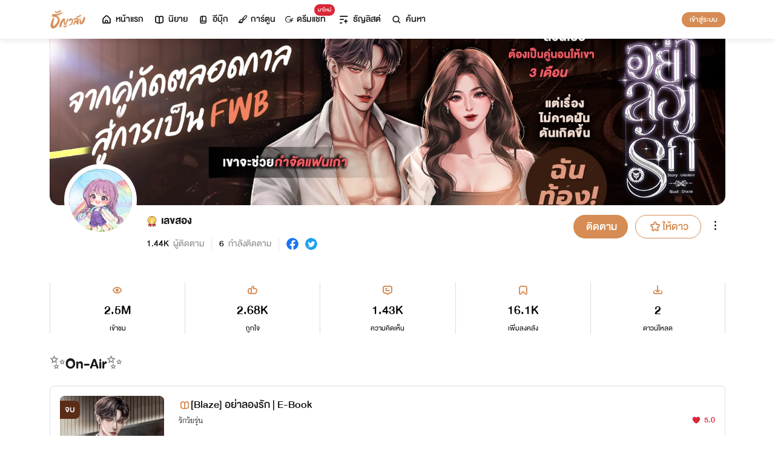

--- FILE ---
content_type: text/html; charset=utf-8
request_url: https://www.tunwalai.com/Profile/GetNovelListItem?profileId=12813392
body_size: 5181
content:

    <style>
        .item-content {
            width: 172px;
            height: 172px;
            margin: auto;
        }

            .item-content img {
                width: 172px;
                height: 172px;
                border-radius: 8px;
            }

            .item-description .content-main-text,
            #searchData  .item-description h2.content-main-text{
                font-size: 24px;
                line-height: 1;
            }

            .item-description .content-sub-text {
                font-family: 'DBHelvethaicaMonX-65Med';
                font-size: 20px;
            }

            .item-description .state-section {
                font-family: 'DBHelvethaicaMonX-65Med';
                font-size: 16px;
            }

            .content-sub-sub-text {
                color: #888;
                font-family: "MNPaethai-Med";
                font-size: 16px;
            }

            .story-short-description {
                font-family: "MNPaethai";
                font-size: 20px;
                line-height: 1.2;
            }

            .item-description .content-sub-sub-text {
                color: #888;
            }

            .item-overlay {
                background: rgba(0, 0, 0, 0.5);
                border-radius: 8px;
            }


            #prevBtn {
                margin-right: 6px;
            }

            .tag-promote {
                background: #F77E65;
                border-radius: 4px;
                width: 46px;
                line-height: 1.2;
            }

            .promote-countdown {
                width: 100%;
                height: 28px;
                background: #F77E65;
                border-radius: 0 0 8px 8px;
            }

        @media (max-width: 575px) {
            .stat-position {
                position: unset;
            }

            .item-content {
                width: 100px;
                height: auto;
                margin: unset;
            }

                .item-content img {
                    width: 100px;
                    height: 100px;
                    border-radius: 4px;
                }
        }

        @media (min-width: 768px) {
         
            .story-short-description {
                -webkit-line-clamp: 3;
            }
        }
    </style>
        <div class="col-lg-6 col-12 mb-4">
            <div class="item d-flex flex-row">
                <div class="item-content position-relative">
                    <a href="/story/844611" title="[Blaze] อย่าลองรัก | E-Book">
                            <span class="badge-finish badge-md d-none d-sm-block">จบ</span>
                            <span class="badge-finish badge-sm d-block d-sm-none">จบ</span>

                        <img src="https://cdn-th.tunwalai.net/files/story/844611/638821588425852673-story.webp" class="img-cover" />
                    </a>
                </div>

                <div class="item-description ms-4 w-100 position-relative mt-0 d-flex flex-column">
                    <div class="d-flex align-items-center">
                        <h2 class="one-line-text content-main-text mb-0 me-1">
                            <a href="/story/844611" title="[Blaze] อย่าลองรัก | E-Book" class="d-flex align-items-center">
                                <i class="icon-tunwalai-line-novel f-size-md text-primary"></i>
                                <span class="one-line-text">[Blaze] อย่าลองรัก | E-Book</span>
                            </a>
                        </h2>
                    </div>
                    
                    <h3 class="content-sub-sub-text mb-0">
                        <a href="/Search/Story?catId=1" title="รักวัยรุ่น">
                            รักวัยรุ่น
                        </a>
                    </h3>
                    <p class="two-line-text story-short-description mb-2">
                        “ท้องก็ไปบอกพ่อเด็ก มาบอกฉันเพื่อ?”
                    </p>
                    <div class="state-section d-flex w-100 align-items-center stat-text mt-auto text-primary">
                        <i class="icon-tunwalai-line-eye me-1"></i> <span class="stat-space me-2 pe-1 lh-1"> 113K</span>
                        <i class="icon-tunwalai-line-thumb me-1"></i> <span class="stat-space me-2 pe-1 lh-1"> 136</span>
                        <i class="icon-tunwalai-line-comment me-1"></i> <span class="stat-space me-2 pe-1 lh-1"> 75</span>
                        <i class="icon-tunwalai-line-chapter me-1"></i> <span class="stat-space lh-1"> 70</span>
                    </div>
                </div>
            </div>
        </div>
        <div class="col-lg-6 col-12 mb-4">
            <div class="item d-flex flex-row">
                <div class="item-content position-relative">
                    <a href="/story/793460" title="เล่ห์เวคิน | E-Book">
                            <span class="badge-finish badge-md d-none d-sm-block">จบ</span>
                            <span class="badge-finish badge-sm d-block d-sm-none">จบ</span>

                        <img src="https://cdn-th.tunwalai.net/files/story/793460/638531724719636579-story.jpg" class="img-cover" />
                    </a>
                </div>

                <div class="item-description ms-4 w-100 position-relative mt-0 d-flex flex-column">
                    <div class="d-flex align-items-center">
                        <h2 class="one-line-text content-main-text mb-0 me-1">
                            <a href="/story/793460" title="เล่ห์เวคิน | E-Book" class="d-flex align-items-center">
                                <i class="icon-tunwalai-line-novel f-size-md text-primary"></i>
                                <span class="one-line-text">เล่ห์เวคิน | E-Book</span>
                            </a>
                        </h2>
                    </div>
                    
                    <h3 class="content-sub-sub-text mb-0">
                        <a href="/Search/Story?catId=2" title="รักโรแมนติก">
                            รักโรแมนติก
                        </a>
                    </h3>
                    <p class="two-line-text story-short-description mb-2">
                        เพื่อรักษาชีวิตแต่งงานของน้องสาว เวคินจึงต้องจัดการผู้หญิงที่อยากเข้ามาเป็นมือที่สาม เขาจะทำทุกทางให้นับดาวออกไปจากชีวิตของคนทั้งคู่!
                    </p>
                    <div class="state-section d-flex w-100 align-items-center stat-text mt-auto text-primary">
                        <i class="icon-tunwalai-line-eye me-1"></i> <span class="stat-space me-2 pe-1 lh-1"> 353K</span>
                        <i class="icon-tunwalai-line-thumb me-1"></i> <span class="stat-space me-2 pe-1 lh-1"> 276</span>
                        <i class="icon-tunwalai-line-comment me-1"></i> <span class="stat-space me-2 pe-1 lh-1"> 239</span>
                        <i class="icon-tunwalai-line-chapter me-1"></i> <span class="stat-space lh-1"> 80</span>
                    </div>
                </div>
            </div>
        </div>
        <div class="col-lg-6 col-12 mb-4">
            <div class="item d-flex flex-row">
                <div class="item-content position-relative">
                    <a href="/story/814872" title="คู่หมั้นคะ...อย่าแหกกฎ | E-Book">

                        <img src="https://cdn-th.tunwalai.net/files/story/814872/638659574521257375-story.jpg" class="img-cover" />
                    </a>
                </div>

                <div class="item-description ms-4 w-100 position-relative mt-0 d-flex flex-column">
                    <div class="d-flex align-items-center">
                        <h2 class="one-line-text content-main-text mb-0 me-1">
                            <a href="/story/814872" title="คู่หมั้นคะ...อย่าแหกกฎ | E-Book" class="d-flex align-items-center">
                                <i class="icon-tunwalai-line-novel f-size-md text-primary"></i>
                                <span class="one-line-text">คู่หมั้นคะ...อย่าแหกกฎ | E-Book</span>
                            </a>
                        </h2>
                    </div>
                    
                    <h3 class="content-sub-sub-text mb-0">
                        <a href="/Search/Story?catId=2" title="รักโรแมนติก">
                            รักโรแมนติก
                        </a>
                    </h3>
                    <p class="two-line-text story-short-description mb-2">
                        เธอต้องการ ‘สเปิร์ม’ จากสุดยอดพ่อพันธุ์ ส่วนเขาต้องการ ‘คู่หมั้น’ เพื่อจะรอดจากการคลุมถุงชน จึงเกิดเป็นข้อตกลงที่ต่างฝ่ายต่างได้ประโยชน์ “ผมขอเวลาหกเดือน หลังจากนั้นผมจะปล่อยให้คุณเป็นอิสระ”
                    </p>
                    <div class="state-section d-flex w-100 align-items-center stat-text mt-auto text-primary">
                        <i class="icon-tunwalai-line-eye me-1"></i> <span class="stat-space me-2 pe-1 lh-1"> 167K</span>
                        <i class="icon-tunwalai-line-thumb me-1"></i> <span class="stat-space me-2 pe-1 lh-1"> 129</span>
                        <i class="icon-tunwalai-line-comment me-1"></i> <span class="stat-space me-2 pe-1 lh-1"> 143</span>
                        <i class="icon-tunwalai-line-chapter me-1"></i> <span class="stat-space lh-1"> 67</span>
                    </div>
                </div>
            </div>
        </div>
        <div class="col-lg-6 col-12 mb-4">
            <div class="item d-flex flex-row">
                <div class="item-content position-relative">
                    <a href="/story/797770" title="[Saint] อย่าลองของ | E-Book">
                            <span class="badge-finish badge-md d-none d-sm-block">จบ</span>
                            <span class="badge-finish badge-sm d-block d-sm-none">จบ</span>

                        <img src="https://cdn-th.tunwalai.net/files/story/797770/638556623829221766-story.jpg" class="img-cover" />
                    </a>
                </div>

                <div class="item-description ms-4 w-100 position-relative mt-0 d-flex flex-column">
                    <div class="d-flex align-items-center">
                        <h2 class="one-line-text content-main-text mb-0 me-1">
                            <a href="/story/797770" title="[Saint] อย่าลองของ | E-Book" class="d-flex align-items-center">
                                <i class="icon-tunwalai-line-novel f-size-md text-primary"></i>
                                <span class="one-line-text">[Saint] อย่าลองของ | E-Book</span>
                            </a>
                        </h2>
                    </div>
                    
                    <h3 class="content-sub-sub-text mb-0">
                        <a href="/Search/Story?catId=1" title="รักวัยรุ่น">
                            รักวัยรุ่น
                        </a>
                    </h3>
                    <p class="two-line-text story-short-description mb-2">
                        ความรู้สึกที่เขามีต่อหลานรหัสคือ ไม่รัก...แต่อยากได้ 
                    </p>
                    <div class="state-section d-flex w-100 align-items-center stat-text mt-auto text-primary">
                        <i class="icon-tunwalai-line-eye me-1"></i> <span class="stat-space me-2 pe-1 lh-1"> 314K</span>
                        <i class="icon-tunwalai-line-thumb me-1"></i> <span class="stat-space me-2 pe-1 lh-1"> 212</span>
                        <i class="icon-tunwalai-line-comment me-1"></i> <span class="stat-space me-2 pe-1 lh-1"> 91</span>
                        <i class="icon-tunwalai-line-chapter me-1"></i> <span class="stat-space lh-1"> 60</span>
                    </div>
                </div>
            </div>
        </div>
        <div class="col-lg-6 col-12 mb-4">
            <div class="item d-flex flex-row">
                <div class="item-content position-relative">
                    <a href="/story/696853" title="ในกรงทองของคุณ | E-Book">
                            <span class="badge-finish badge-md d-none d-sm-block">จบ</span>
                            <span class="badge-finish badge-sm d-block d-sm-none">จบ</span>

                        <img src="https://cdn-th.tunwalai.net/files/story/696853/638590655856233049-story.jpg" class="img-cover" />
                    </a>
                </div>

                <div class="item-description ms-4 w-100 position-relative mt-0 d-flex flex-column">
                    <div class="d-flex align-items-center">
                        <h2 class="one-line-text content-main-text mb-0 me-1">
                            <a href="/story/696853" title="ในกรงทองของคุณ | E-Book" class="d-flex align-items-center">
                                <i class="icon-tunwalai-line-novel f-size-md text-primary"></i>
                                <span class="one-line-text">ในกรงทองของคุณ | E-Book</span>
                            </a>
                        </h2>
                    </div>
                    
                    <h3 class="content-sub-sub-text mb-0">
                        <a href="/Search/Story?catId=11" title="ดราม่า">
                            ดราม่า
                        </a>
                    </h3>
                    <p class="two-line-text story-short-description mb-2">
                        นักธุรกิจหนุ่มอย่าง กรณ์​ ศิรกานต์ ไม่เคยคิดจะจริงจังกับใคร ผู้หญิงจนตรอกคนหนึ่งซึ่งเขาช่วยชีวิตเอาไว้จึงเป็นได้เพียง &#x27;นางบำเรอ&#x27; 
                    </p>
                    <div class="state-section d-flex w-100 align-items-center stat-text mt-auto text-primary">
                        <i class="icon-tunwalai-line-eye me-1"></i> <span class="stat-space me-2 pe-1 lh-1"> 304K</span>
                        <i class="icon-tunwalai-line-thumb me-1"></i> <span class="stat-space me-2 pe-1 lh-1"> 608</span>
                        <i class="icon-tunwalai-line-comment me-1"></i> <span class="stat-space me-2 pe-1 lh-1"> 140</span>
                        <i class="icon-tunwalai-line-chapter me-1"></i> <span class="stat-space lh-1"> 77</span>
                    </div>
                </div>
            </div>
        </div>
        <div class="col-lg-6 col-12 mb-4">
            <div class="item d-flex flex-row">
                <div class="item-content position-relative">
                    <a href="/story/779215" title="[Wells] อย่าลองดี | E-Book">
                            <span class="badge-finish badge-md d-none d-sm-block">จบ</span>
                            <span class="badge-finish badge-sm d-block d-sm-none">จบ</span>

                        <img src="https://cdn-th.tunwalai.net/files/story/779215/638446890742508526-story.jpg" class="img-cover" />
                    </a>
                </div>

                <div class="item-description ms-4 w-100 position-relative mt-0 d-flex flex-column">
                    <div class="d-flex align-items-center">
                        <h2 class="one-line-text content-main-text mb-0 me-1">
                            <a href="/story/779215" title="[Wells] อย่าลองดี | E-Book" class="d-flex align-items-center">
                                <i class="icon-tunwalai-line-novel f-size-md text-primary"></i>
                                <span class="one-line-text">[Wells] อย่าลองดี | E-Book</span>
                            </a>
                        </h2>
                    </div>
                    
                    <h3 class="content-sub-sub-text mb-0">
                        <a href="/Search/Story?catId=1" title="รักวัยรุ่น">
                            รักวัยรุ่น
                        </a>
                    </h3>
                    <p class="two-line-text story-short-description mb-2">
                        คนที่กล้ามีเรื่องกับเขา อย่าหวังว่ามันจะได้อยู่ดี
                    </p>
                    <div class="state-section d-flex w-100 align-items-center stat-text mt-auto text-primary">
                        <i class="icon-tunwalai-line-eye me-1"></i> <span class="stat-space me-2 pe-1 lh-1"> 232K</span>
                        <i class="icon-tunwalai-line-thumb me-1"></i> <span class="stat-space me-2 pe-1 lh-1"> 110</span>
                        <i class="icon-tunwalai-line-comment me-1"></i> <span class="stat-space me-2 pe-1 lh-1"> 96</span>
                        <i class="icon-tunwalai-line-chapter me-1"></i> <span class="stat-space lh-1"> 64</span>
                    </div>
                </div>
            </div>
        </div>
        <div class="col-lg-6 col-12 mb-4">
            <div class="item d-flex flex-row">
                <div class="item-content position-relative">
                    <a href="/story/783757" title="เด็กเลี้ยงเกรดพรีเมียม | E-Book">
                            <span class="badge-finish badge-md d-none d-sm-block">จบ</span>
                            <span class="badge-finish badge-sm d-block d-sm-none">จบ</span>

                        <img src="https://cdn-th.tunwalai.net/files/story/783757/638475073965685048-story.jpg" class="img-cover" />
                    </a>
                </div>

                <div class="item-description ms-4 w-100 position-relative mt-0 d-flex flex-column">
                    <div class="d-flex align-items-center">
                        <h2 class="one-line-text content-main-text mb-0 me-1">
                            <a href="/story/783757" title="เด็กเลี้ยงเกรดพรีเมียม | E-Book" class="d-flex align-items-center">
                                <i class="icon-tunwalai-line-novel f-size-md text-primary"></i>
                                <span class="one-line-text">เด็กเลี้ยงเกรดพรีเมียม | E-Book</span>
                            </a>
                        </h2>
                    </div>
                    
                    <h3 class="content-sub-sub-text mb-0">
                        <a href="/Search/Story?catId=2" title="รักโรแมนติก">
                            รักโรแมนติก
                        </a>
                    </h3>
                    <p class="two-line-text story-short-description mb-2">
                        จะทำให้คุณรัก จะทำให้คุณหลง จนคุณทิ้งหนูไปหาคนอื่นไม่ได้ – แอล เด็กคุณตุลย์
                    </p>
                    <div class="state-section d-flex w-100 align-items-center stat-text mt-auto text-primary">
                        <i class="icon-tunwalai-line-eye me-1"></i> <span class="stat-space me-2 pe-1 lh-1"> 78.7K</span>
                        <i class="icon-tunwalai-line-thumb me-1"></i> <span class="stat-space me-2 pe-1 lh-1"> 42</span>
                        <i class="icon-tunwalai-line-comment me-1"></i> <span class="stat-space me-2 pe-1 lh-1"> 13</span>
                        <i class="icon-tunwalai-line-chapter me-1"></i> <span class="stat-space lh-1"> 44</span>
                    </div>
                </div>
            </div>
        </div>
        <div class="col-lg-6 col-12 mb-4">
            <div class="item d-flex flex-row">
                <div class="item-content position-relative">
                    <a href="/story/712981" title="ท่านประธานคะ...อย่าคิดไม่ซื่อ | E-Book">
                            <span class="badge-finish badge-md d-none d-sm-block">จบ</span>
                            <span class="badge-finish badge-sm d-block d-sm-none">จบ</span>

                        <img src="https://cdn-th.tunwalai.net/files/story/712981/638194658002922798-story.jpg" class="img-cover" />
                    </a>
                </div>

                <div class="item-description ms-4 w-100 position-relative mt-0 d-flex flex-column">
                    <div class="d-flex align-items-center">
                        <h2 class="one-line-text content-main-text mb-0 me-1">
                            <a href="/story/712981" title="ท่านประธานคะ...อย่าคิดไม่ซื่อ | E-Book" class="d-flex align-items-center">
                                <i class="icon-tunwalai-line-novel f-size-md text-primary"></i>
                                <span class="one-line-text">ท่านประธานคะ...อย่าคิดไม่ซื่อ | E-Book</span>
                            </a>
                        </h2>
                    </div>
                    
                    <h3 class="content-sub-sub-text mb-0">
                        <a href="/Search/Story?catId=2" title="รักโรแมนติก">
                            รักโรแมนติก
                        </a>
                    </h3>
                    <p class="two-line-text story-short-description mb-2">
                        “อุ่นจำเรื่องคืนนั้นได้ใช่ไหม”
                    </p>
                    <div class="state-section d-flex w-100 align-items-center stat-text mt-auto text-primary">
                        <i class="icon-tunwalai-line-eye me-1"></i> <span class="stat-space me-2 pe-1 lh-1"> 102K</span>
                        <i class="icon-tunwalai-line-thumb me-1"></i> <span class="stat-space me-2 pe-1 lh-1"> 110</span>
                        <i class="icon-tunwalai-line-comment me-1"></i> <span class="stat-space me-2 pe-1 lh-1"> 22</span>
                        <i class="icon-tunwalai-line-chapter me-1"></i> <span class="stat-space lh-1"> 81</span>
                    </div>
                </div>
            </div>
        </div>
        <div class="col-lg-6 col-12 mb-4">
            <div class="item d-flex flex-row">
                <div class="item-content position-relative">
                    <a href="/story/741596" title="ร้ายแสนหวาน | E-Book">
                            <span class="badge-finish badge-md d-none d-sm-block">จบ</span>
                            <span class="badge-finish badge-sm d-block d-sm-none">จบ</span>

                        <img src="https://cdn-th.tunwalai.net/files/story/741596/638233185521076320-story.jpg" class="img-cover" />
                    </a>
                </div>

                <div class="item-description ms-4 w-100 position-relative mt-0 d-flex flex-column">
                    <div class="d-flex align-items-center">
                        <h2 class="one-line-text content-main-text mb-0 me-1">
                            <a href="/story/741596" title="ร้ายแสนหวาน | E-Book" class="d-flex align-items-center">
                                <i class="icon-tunwalai-line-novel f-size-md text-primary"></i>
                                <span class="one-line-text">ร้ายแสนหวาน | E-Book</span>
                            </a>
                        </h2>
                    </div>
                    
                    <h3 class="content-sub-sub-text mb-0">
                        <a href="/Search/Story?catId=2" title="รักโรแมนติก">
                            รักโรแมนติก
                        </a>
                    </h3>
                    <p class="two-line-text story-short-description mb-2">
                        สาวสวยที่เจตน์หมายตาในคืนนั้น คือเพื่อนสนิทที่คิดจะแทงข้างหลังหลานสาวเขา “เลิกยุ่งกับแบงค์ซะ หยุดเรื่องเลวๆที่แอบทำกันอยู่ อย่าทำให้จินต้องเสียใจ!”
                    </p>
                    <div class="state-section d-flex w-100 align-items-center stat-text mt-auto text-primary">
                        <i class="icon-tunwalai-line-eye me-1"></i> <span class="stat-space me-2 pe-1 lh-1"> 62.3K</span>
                        <i class="icon-tunwalai-line-thumb me-1"></i> <span class="stat-space me-2 pe-1 lh-1"> 51</span>
                        <i class="icon-tunwalai-line-comment me-1"></i> <span class="stat-space me-2 pe-1 lh-1"> 15</span>
                        <i class="icon-tunwalai-line-chapter me-1"></i> <span class="stat-space lh-1"> 50</span>
                    </div>
                </div>
            </div>
        </div>
        <div class="col-lg-6 col-12 mb-4">
            <div class="item d-flex flex-row">
                <div class="item-content position-relative">
                    <a href="/story/704744" title="บททดสอบรัก | E-Book">
                            <span class="badge-finish badge-md d-none d-sm-block">จบ</span>
                            <span class="badge-finish badge-sm d-block d-sm-none">จบ</span>

                        <img src="https://cdn-th.tunwalai.net/files/story/704744/638116283194287600-story.jpg" class="img-cover" />
                    </a>
                </div>

                <div class="item-description ms-4 w-100 position-relative mt-0 d-flex flex-column">
                    <div class="d-flex align-items-center">
                        <h2 class="one-line-text content-main-text mb-0 me-1">
                            <a href="/story/704744" title="บททดสอบรัก | E-Book" class="d-flex align-items-center">
                                <i class="icon-tunwalai-line-novel f-size-md text-primary"></i>
                                <span class="one-line-text">บททดสอบรัก | E-Book</span>
                            </a>
                        </h2>
                    </div>
                    
                    <h3 class="content-sub-sub-text mb-0">
                        <a href="/Search/Story?catId=11" title="ดราม่า">
                            ดราม่า
                        </a>
                    </h3>
                    <p class="two-line-text story-short-description mb-2">
                        ที่ดาเป็นบ้าอยู่อย่างนี้ก็เพราะพี่วิน!
                    </p>
                    <div class="state-section d-flex w-100 align-items-center stat-text mt-auto text-primary">
                        <i class="icon-tunwalai-line-eye me-1"></i> <span class="stat-space me-2 pe-1 lh-1"> 172K</span>
                        <i class="icon-tunwalai-line-thumb me-1"></i> <span class="stat-space me-2 pe-1 lh-1"> 341</span>
                        <i class="icon-tunwalai-line-comment me-1"></i> <span class="stat-space me-2 pe-1 lh-1"> 139</span>
                        <i class="icon-tunwalai-line-chapter me-1"></i> <span class="stat-space lh-1"> 26</span>
                    </div>
                </div>
            </div>
        </div>
        <div class="col-lg-6 col-12 mb-4">
            <div class="item d-flex flex-row">
                <div class="item-content position-relative">
                    <a href="/story/752704" title="เพิ่งจะรู้ว่าจะรัก | E-Book">
                            <span class="badge-finish badge-md d-none d-sm-block">จบ</span>
                            <span class="badge-finish badge-sm d-block d-sm-none">จบ</span>

                        <img src="https://cdn-th.tunwalai.net/files/story/752704/638290898077989323-story.jpg" class="img-cover" />
                    </a>
                </div>

                <div class="item-description ms-4 w-100 position-relative mt-0 d-flex flex-column">
                    <div class="d-flex align-items-center">
                        <h2 class="one-line-text content-main-text mb-0 me-1">
                            <a href="/story/752704" title="เพิ่งจะรู้ว่าจะรัก | E-Book" class="d-flex align-items-center">
                                <i class="icon-tunwalai-line-novel f-size-md text-primary"></i>
                                <span class="one-line-text">เพิ่งจะรู้ว่าจะรัก | E-Book</span>
                            </a>
                        </h2>
                    </div>
                    
                    <h3 class="content-sub-sub-text mb-0">
                        <a href="/Search/Story?catId=2" title="รักโรแมนติก">
                            รักโรแมนติก
                        </a>
                    </h3>
                    <p class="two-line-text story-short-description mb-2">
                        “ได้ เข้าใจแล้ว ไม่ต้องห่างหรอก ต่อไปนี้เราสองคนก็แค่กลับมาเป็นเพื่อนกันเหมือนเดิม”
                    </p>
                    <div class="state-section d-flex w-100 align-items-center stat-text mt-auto text-primary">
                        <i class="icon-tunwalai-line-eye me-1"></i> <span class="stat-space me-2 pe-1 lh-1"> 115K</span>
                        <i class="icon-tunwalai-line-thumb me-1"></i> <span class="stat-space me-2 pe-1 lh-1"> 157</span>
                        <i class="icon-tunwalai-line-comment me-1"></i> <span class="stat-space me-2 pe-1 lh-1"> 87</span>
                        <i class="icon-tunwalai-line-chapter me-1"></i> <span class="stat-space lh-1"> 44</span>
                    </div>
                </div>
            </div>
        </div>
        <div class="col-lg-6 col-12 mb-4">
            <div class="item d-flex flex-row">
                <div class="item-content position-relative">
                    <a href="/story/767309" title="พ่ายไร้เดียงสา | E-Book">
                            <span class="badge-finish badge-md d-none d-sm-block">จบ</span>
                            <span class="badge-finish badge-sm d-block d-sm-none">จบ</span>

                        <img src="https://cdn-th.tunwalai.net/files/story/767309/638373807130374859-story.jpg" class="img-cover" />
                    </a>
                </div>

                <div class="item-description ms-4 w-100 position-relative mt-0 d-flex flex-column">
                    <div class="d-flex align-items-center">
                        <h2 class="one-line-text content-main-text mb-0 me-1">
                            <a href="/story/767309" title="พ่ายไร้เดียงสา | E-Book" class="d-flex align-items-center">
                                <i class="icon-tunwalai-line-novel f-size-md text-primary"></i>
                                <span class="one-line-text">พ่ายไร้เดียงสา | E-Book</span>
                            </a>
                        </h2>
                    </div>
                    
                    <h3 class="content-sub-sub-text mb-0">
                        <a href="/Search/Story?catId=2" title="รักโรแมนติก">
                            รักโรแมนติก
                        </a>
                    </h3>
                    <p class="two-line-text story-short-description mb-2">
                        เธอ...หนีออกจากบ้านเพราะเหตุผลบางอย่าง ส่วนเขา...ก็กำลังต้องการใครสักคน
                    </p>
                    <div class="state-section d-flex w-100 align-items-center stat-text mt-auto text-primary">
                        <i class="icon-tunwalai-line-eye me-1"></i> <span class="stat-space me-2 pe-1 lh-1"> 191K</span>
                        <i class="icon-tunwalai-line-thumb me-1"></i> <span class="stat-space me-2 pe-1 lh-1"> 149</span>
                        <i class="icon-tunwalai-line-comment me-1"></i> <span class="stat-space me-2 pe-1 lh-1"> 84</span>
                        <i class="icon-tunwalai-line-chapter me-1"></i> <span class="stat-space lh-1"> 98</span>
                    </div>
                </div>
            </div>
        </div>
        <div class="col-lg-6 col-12 mb-4">
            <div class="item d-flex flex-row">
                <div class="item-content position-relative">
                    <a href="/story/763689" title="ให้อภัยได้ไหมคุณ | E-Book">
                            <span class="badge-finish badge-md d-none d-sm-block">จบ</span>
                            <span class="badge-finish badge-sm d-block d-sm-none">จบ</span>

                        <img src="https://cdn-th.tunwalai.net/files/story/763689/638352317004797153-story.jpg" class="img-cover" />
                    </a>
                </div>

                <div class="item-description ms-4 w-100 position-relative mt-0 d-flex flex-column">
                    <div class="d-flex align-items-center">
                        <h2 class="one-line-text content-main-text mb-0 me-1">
                            <a href="/story/763689" title="ให้อภัยได้ไหมคุณ | E-Book" class="d-flex align-items-center">
                                <i class="icon-tunwalai-line-novel f-size-md text-primary"></i>
                                <span class="one-line-text">ให้อภัยได้ไหมคุณ | E-Book</span>
                            </a>
                        </h2>
                    </div>
                    
                    <h3 class="content-sub-sub-text mb-0">
                        <a href="/Search/Story?catId=11" title="ดราม่า">
                            ดราม่า
                        </a>
                    </h3>
                    <p class="two-line-text story-short-description mb-2">
                        “ต่อให้พ่อผมจะไม่เรียกคุณว่าเมียน้อยแต่สุดท้ายความสัมพันธ์ของพวกคุณก็ไม่ต่างอะไรกับคำคำนั้นอยู่ดี คุณมันก็แค่ผู้หญิงที่ยอมนอนกับคนแก่คราวพ่อเพื่อแลกกับเงิน”
                    </p>
                    <div class="state-section d-flex w-100 align-items-center stat-text mt-auto text-primary">
                        <i class="icon-tunwalai-line-eye me-1"></i> <span class="stat-space me-2 pe-1 lh-1"> 36.7K</span>
                        <i class="icon-tunwalai-line-thumb me-1"></i> <span class="stat-space me-2 pe-1 lh-1"> 36</span>
                        <i class="icon-tunwalai-line-comment me-1"></i> <span class="stat-space me-2 pe-1 lh-1"> 28</span>
                        <i class="icon-tunwalai-line-chapter me-1"></i> <span class="stat-space lh-1"> 39</span>
                    </div>
                </div>
            </div>
        </div>
        <div class="col-lg-6 col-12 mb-4">
            <div class="item d-flex flex-row">
                <div class="item-content position-relative">
                    <a href="/story/714033" title="สามีคะ...เราหย่ากันแล้ว | E-Book">
                            <span class="badge-finish badge-md d-none d-sm-block">จบ</span>
                            <span class="badge-finish badge-sm d-block d-sm-none">จบ</span>

                        <img src="https://cdn-th.tunwalai.net/files/story/714033/638169649231461162-story.jpg" class="img-cover" />
                    </a>
                </div>

                <div class="item-description ms-4 w-100 position-relative mt-0 d-flex flex-column">
                    <div class="d-flex align-items-center">
                        <h2 class="one-line-text content-main-text mb-0 me-1">
                            <a href="/story/714033" title="สามีคะ...เราหย่ากันแล้ว | E-Book" class="d-flex align-items-center">
                                <i class="icon-tunwalai-line-novel f-size-md text-primary"></i>
                                <span class="one-line-text">สามีคะ...เราหย่ากันแล้ว | E-Book</span>
                            </a>
                        </h2>
                    </div>
                    
                    <h3 class="content-sub-sub-text mb-0">
                        <a href="/Search/Story?catId=2" title="รักโรแมนติก">
                            รักโรแมนติก
                        </a>
                    </h3>
                    <p class="two-line-text story-short-description mb-2">
                        การแต่งงานเกิดจากความต้องการของเธอเพียงฝ่ายเดียว เฌอลีนรักเขา แต่สำหรับสรชัช...เขาไม่เคยรักเธอ
                    </p>
                    <div class="state-section d-flex w-100 align-items-center stat-text mt-auto text-primary">
                        <i class="icon-tunwalai-line-eye me-1"></i> <span class="stat-space me-2 pe-1 lh-1"> 253K</span>
                        <i class="icon-tunwalai-line-thumb me-1"></i> <span class="stat-space me-2 pe-1 lh-1"> 332</span>
                        <i class="icon-tunwalai-line-comment me-1"></i> <span class="stat-space me-2 pe-1 lh-1"> 259</span>
                        <i class="icon-tunwalai-line-chapter me-1"></i> <span class="stat-space lh-1"> 108</span>
                    </div>
                </div>
            </div>
        </div>
    <div class="paginatation-section w-100 text-end mt-3">
        <button class="btn btn-pagination" id="prevBtn" data-cursor="">
            <i class="icon-tunwalai-line-left"></i>
        </button>
        <button class="btn btn-pagination" id="nextBtn" data-cursor="">
            <i class="icon-tunwalai-line-right"></i>
        </button>
    </div>
    <input type="hidden" id="part_total_story" value="14">
    <script type='text/javascript'>
        $(document).ready(function () {
            $('[data-countdownnovel]').each(function () {
                var id = $(this).prop('id').replace("count-", "");
                setEarlyAccessTimerFeed($(this), "#flashsale-period-" + id, "#end-flashsale-" + id);
            });

                 $("#prevBtn").prop('disabled', true);

            $("#prevBtn").click(function () {
                var cursor = $(this).data("cursor");
                GetItems(cursor, "#prevBtn");
            });

                $("#nextBtn").prop('disabled', true);

            function GetItems(cursor, btnId) {
                $.ajax({
                    url: "/Profile/GetNovelListItem?profileId=12813392",
                    data: {
                        cursor: cursor
                    },
                    method: 'Get',
                    success: function (data) {
                        if (data.trim() == "") {
                            $(btnId).prop('disabled', true);
                        }
                        else {
                            $("#searchData").html(data);
                            window.scroll(0, document.querySelector("#searchData").offsetTop - 150);
                        }
                    },
                    error: function (er) {
                    }
                });
            }
        });
    </script>


--- FILE ---
content_type: text/html; charset=utf-8
request_url: https://www.tunwalai.com/Profile/GetEbookListItem?profileOBId=38604770
body_size: 4375
content:

    <style>
        .item-content {
            width: 172px;
        }

            .item-content img {
                width: 172px;
                border-radius: 8px;
            }

            .item-content.ebook-item img {
                height: 242px;
            }

        .ebook-rating {
            font-size: 24px;
            color: #db2638;
        }

        .ebook-price {
            font-family: 'DBHelvethaicaMonX-75Bd';
            font-size: 24px;
            color: #d68c54;
        }

            .ebook-price.discount {
                font-family: 'DBHelvethaicaMonX-65Med';
                font-size: 20px;
                color: #888888;
            }

            .ebook-price.flash-sale {
                color: #db2638 !important;
            }

        .ebook-short-description {
            font-family: 'MNPaethai';
            font-size: 20px;
        }

        .mb-32 {
            margin-bottom: 24px;
        }

        .content-main-text,
        #searchData h2.content-main-text {
            font-family: "DBHelvethaicaMonX-65Med";
            font-size: 24px;
            margin-top: 0;
        }

        .tag-flashsale {
            margin: auto 0 auto 8px;
            line-height: 1.2;
        }

        .icon-tunwalai-line-heart {
            margin-bottom: 2px;
        }

        #prevEbookBtn {
            margin-right: 6px;
        }

        .item-overlay {
            background: rgba(0, 0, 0, 0.5);
            border-radius: 8px;
        }

        @media (max-width: 767px) {
            .ebook-short-description {
                -webkit-line-clamp: 2;
            }
        }

        @media (max-width: 575px) {
            .stat-position {
                position: unset;
            }

            .item-content {
                width: 100px;
                height: auto;
                margin: unset;
            }

                .item-content img,
                .item-content.ebook-item img {
                    width: 100px;
                    height: 141px;
                }
        }
    </style>
        <div class="col-lg-6 col-12 mb-4">
            <div class="item item d-flex flex-row">
                <div class="item-content position-relative ebook-item">
                    <a href="/ebook/76945" title="[Blaze] อย่าลองรัก">
                        <img id="cover-image" src="https://cdn-th.tunwalai.net/files/publishebook/76945/20250524042602/cover.jpg" alt="[Blaze] อย่าลองรัก" class="img-cover">
                    </a>
                    </div>
                <div class="item-description ms-4 w-100 position-relative mt-0 d-flex flex-column">
                    <div class="d-flex">
                        <h2 class="one-line-text content-main-text mb-0 mt-0">
                            <a href="/ebook/76945" title="[Blaze] อย่าลองรัก" class="d-flex align-items-center">
                                <i class="icon-tunwalai-line-ebook font-18 text-primary"></i>
                                <span class="one-line-text">[Blaze] อย่าลองรัก</span>
                            </a>
                        </h2>
                    </div>
                    <h3 class="one-line-text content-sub-text mb-0">
                        <a href="/Search/Ebook?catId=1" title="1">
                            รักวัยรุ่น
                        </a>
                    </h3>
                    <p class="three-line-text ebook-short-description mb-0">“ท้องก็ไปบอกพ่อเด็ก มาบอกฉันเพื่อ?”</p>
                    <div class="one-line-text d-flex stat-position mt-auto">
                        <div class="d-flex ebook-rating w-25 align-items-end">
                            <i class="icon-tunwalai-line-heart me-1"></i>
                            <span class="stat-space"> 0.0</span>
                        </div>
                            <div class="ms-auto ebook-price">
                                    <span>249 บาท</span>
                            </div>
                    </div>

                </div>
            </div>

        </div>
        <div class="col-lg-6 col-12 mb-4">
            <div class="item item d-flex flex-row">
                <div class="item-content position-relative ebook-item">
                    <a href="/ebook/66889" title="คู่หมั้นคะ...อย่าแหกกฎ">
                        <img id="cover-image" src="https://cdn-th.tunwalai.net/files/publishebook/66889/20241203105805/cover.jpg" alt="คู่หมั้นคะ...อย่าแหกกฎ" class="img-cover">
                    </a>
                    </div>
                <div class="item-description ms-4 w-100 position-relative mt-0 d-flex flex-column">
                    <div class="d-flex">
                        <h2 class="one-line-text content-main-text mb-0 mt-0">
                            <a href="/ebook/66889" title="คู่หมั้นคะ...อย่าแหกกฎ" class="d-flex align-items-center">
                                <i class="icon-tunwalai-line-ebook font-18 text-primary"></i>
                                <span class="one-line-text">คู่หมั้นคะ...อย่าแหกกฎ</span>
                            </a>
                        </h2>
                    </div>
                    <h3 class="one-line-text content-sub-text mb-0">
                        <a href="/Search/Ebook?catId=2" title="2">
                            รักโรแมนติก
                        </a>
                    </h3>
                    <p class="three-line-text ebook-short-description mb-0">เธอต้องการ ‘สเปิร์ม’ จากสุดยอดพ่อพันธุ์ ส่วนเขาต้องการ ‘คู่หมั้น’ เพื่อจะรอดจากการคลุมถุงชน จึงเกิดเป็นข้อตกลงที่ต่างฝ่ายต่างได้ประโยชน์ “ผมขอเวลาหกเดือน หลังจากนั้นผมจะปล่อยให้คุณเป็นอิสระ”</p>
                    <div class="one-line-text d-flex stat-position mt-auto">
                        <div class="d-flex ebook-rating w-25 align-items-end">
                            <i class="icon-tunwalai-line-heart me-1"></i>
                            <span class="stat-space"> 5.0</span>
                        </div>
                            <div class="ms-auto ebook-price">
                                    <span>279 บาท</span>
                            </div>
                    </div>

                </div>
            </div>

        </div>
        <div class="col-lg-6 col-12 mb-4">
            <div class="item item d-flex flex-row">
                <div class="item-content position-relative ebook-item">
                    <a href="/ebook/63572" title="เล่ห์เวคิน">
                        <img id="cover-image" src="https://cdn-th.tunwalai.net/files/publishebook/63572/20241213073156/cover.jpg" alt="เล่ห์เวคิน" class="img-cover">
                    </a>
                    </div>
                <div class="item-description ms-4 w-100 position-relative mt-0 d-flex flex-column">
                    <div class="d-flex">
                        <h2 class="one-line-text content-main-text mb-0 mt-0">
                            <a href="/ebook/63572" title="เล่ห์เวคิน" class="d-flex align-items-center">
                                <i class="icon-tunwalai-line-ebook font-18 text-primary"></i>
                                <span class="one-line-text">เล่ห์เวคิน</span>
                            </a>
                        </h2>
                    </div>
                    <h3 class="one-line-text content-sub-text mb-0">
                        <a href="/Search/Ebook?catId=2" title="2">
                            รักโรแมนติก
                        </a>
                    </h3>
                    <p class="three-line-text ebook-short-description mb-0">เพื่อรักษาชีวิตแต่งงานของน้องสาว เวคินจึงต้องจัดการผู้หญิงที่อยากเข้ามาเป็นมือที่สาม เขาจะทำทุกทางให้นับดาวออกไปจากชีวิตของคนทั้งคู่!</p>
                    <div class="one-line-text d-flex stat-position mt-auto">
                        <div class="d-flex ebook-rating w-25 align-items-end">
                            <i class="icon-tunwalai-line-heart me-1"></i>
                            <span class="stat-space"> 5.0</span>
                        </div>
                            <div class="ms-auto ebook-price">
                                    <span>329 บาท</span>
                            </div>
                    </div>

                </div>
            </div>

        </div>
        <div class="col-lg-6 col-12 mb-4">
            <div class="item item d-flex flex-row">
                <div class="item-content position-relative ebook-item">
                    <a href="/ebook/61300" title="[Saint] อย่าลองของ">
                        <img id="cover-image" src="https://cdn-th.tunwalai.net/files/publishebook/61300/20240725115613/cover.jpg" alt="[Saint] อย่าลองของ" class="img-cover">
                    </a>
                    </div>
                <div class="item-description ms-4 w-100 position-relative mt-0 d-flex flex-column">
                    <div class="d-flex">
                        <h2 class="one-line-text content-main-text mb-0 mt-0">
                            <a href="/ebook/61300" title="[Saint] อย่าลองของ" class="d-flex align-items-center">
                                <i class="icon-tunwalai-line-ebook font-18 text-primary"></i>
                                <span class="one-line-text">[Saint] อย่าลองของ</span>
                            </a>
                        </h2>
                    </div>
                    <h3 class="one-line-text content-sub-text mb-0">
                        <a href="/Search/Ebook?catId=1" title="1">
                            รักวัยรุ่น
                        </a>
                    </h3>
                    <p class="three-line-text ebook-short-description mb-0">ความรู้สึกที่เขามีต่อหลานรหัสคือ ไม่รัก...แต่อยากได้ </p>
                    <div class="one-line-text d-flex stat-position mt-auto">
                        <div class="d-flex ebook-rating w-25 align-items-end">
                            <i class="icon-tunwalai-line-heart me-1"></i>
                            <span class="stat-space"> 0.0</span>
                        </div>
                            <div class="ms-auto ebook-price">
                                    <span>249 บาท</span>
                            </div>
                    </div>

                </div>
            </div>

        </div>
        <div class="col-lg-6 col-12 mb-4">
            <div class="item item d-flex flex-row">
                <div class="item-content position-relative ebook-item">
                    <a href="/ebook/56553" title="เด็กเลี้ยงเกรดพรีเมียม">
                        <img id="cover-image" src="https://cdn-th.tunwalai.net/files/publishebook/56553/20240505054220/cover.jpg" alt="เด็กเลี้ยงเกรดพรีเมียม" class="img-cover">
                    </a>
                    </div>
                <div class="item-description ms-4 w-100 position-relative mt-0 d-flex flex-column">
                    <div class="d-flex">
                        <h2 class="one-line-text content-main-text mb-0 mt-0">
                            <a href="/ebook/56553" title="เด็กเลี้ยงเกรดพรีเมียม" class="d-flex align-items-center">
                                <i class="icon-tunwalai-line-ebook font-18 text-primary"></i>
                                <span class="one-line-text">เด็กเลี้ยงเกรดพรีเมียม</span>
                            </a>
                        </h2>
                    </div>
                    <h3 class="one-line-text content-sub-text mb-0">
                        <a href="/Search/Ebook?catId=2" title="2">
                            รักโรแมนติก
                        </a>
                    </h3>
                    <p class="three-line-text ebook-short-description mb-0">จะทำให้คุณรัก จะทำให้คุณหลง จนคุณทิ้งหนูไปหาคนอื่นไม่ได้ – แอล เด็กคุณตุลย์</p>
                    <div class="one-line-text d-flex stat-position mt-auto">
                        <div class="d-flex ebook-rating w-25 align-items-end">
                            <i class="icon-tunwalai-line-heart me-1"></i>
                            <span class="stat-space"> 5.0</span>
                        </div>
                            <div class="ms-auto ebook-price">
                                    <span>249 บาท</span>
                            </div>
                    </div>

                </div>
            </div>

        </div>
        <div class="col-lg-6 col-12 mb-4">
            <div class="item item d-flex flex-row">
                <div class="item-content position-relative ebook-item">
                    <a href="/ebook/54493" title="[Wells] อย่าลองดี ">
                        <img id="cover-image" src="https://cdn-th.tunwalai.net/files/publishebook/54493/20240302092820/cover.jpg" alt="[Wells] อย่าลองดี " class="img-cover">
                    </a>
                    </div>
                <div class="item-description ms-4 w-100 position-relative mt-0 d-flex flex-column">
                    <div class="d-flex">
                        <h2 class="one-line-text content-main-text mb-0 mt-0">
                            <a href="/ebook/54493" title="[Wells] อย่าลองดี " class="d-flex align-items-center">
                                <i class="icon-tunwalai-line-ebook font-18 text-primary"></i>
                                <span class="one-line-text">[Wells] อย่าลองดี </span>
                            </a>
                        </h2>
                    </div>
                    <h3 class="one-line-text content-sub-text mb-0">
                        <a href="/Search/Ebook?catId=1" title="1">
                            รักวัยรุ่น
                        </a>
                    </h3>
                    <p class="three-line-text ebook-short-description mb-0">คนที่กล้ามีเรื่องกับเขา อย่าหวังว่ามันจะได้อยู่ดี</p>
                    <div class="one-line-text d-flex stat-position mt-auto">
                        <div class="d-flex ebook-rating w-25 align-items-end">
                            <i class="icon-tunwalai-line-heart me-1"></i>
                            <span class="stat-space"> 0.0</span>
                        </div>
                            <div class="ms-auto ebook-price">
                                    <span>249 บาท</span>
                            </div>
                    </div>

                </div>
            </div>

        </div>
        <div class="col-lg-6 col-12 mb-4">
            <div class="item item d-flex flex-row">
                <div class="item-content position-relative ebook-item">
                    <a href="/ebook/52491" title="พ่ายไร้เดียงสา">
                        <img id="cover-image" src="https://cdn-th.tunwalai.net/files/publishebook/52491/20240122110453/cover.jpg" alt="พ่ายไร้เดียงสา" class="img-cover">
                    </a>
                    </div>
                <div class="item-description ms-4 w-100 position-relative mt-0 d-flex flex-column">
                    <div class="d-flex">
                        <h2 class="one-line-text content-main-text mb-0 mt-0">
                            <a href="/ebook/52491" title="พ่ายไร้เดียงสา" class="d-flex align-items-center">
                                <i class="icon-tunwalai-line-ebook font-18 text-primary"></i>
                                <span class="one-line-text">พ่ายไร้เดียงสา</span>
                            </a>
                        </h2>
                    </div>
                    <h3 class="one-line-text content-sub-text mb-0">
                        <a href="/Search/Ebook?catId=2" title="2">
                            รักโรแมนติก
                        </a>
                    </h3>
                    <p class="three-line-text ebook-short-description mb-0">เธอ...หนีออกจากบ้านเพราะเหตุผลบางอย่าง ส่วนเขา...ก็กำลังต้องการใครสักคน</p>
                    <div class="one-line-text d-flex stat-position mt-auto">
                        <div class="d-flex ebook-rating w-25 align-items-end">
                            <i class="icon-tunwalai-line-heart me-1"></i>
                            <span class="stat-space"> 5.0</span>
                        </div>
                            <div class="ms-auto ebook-price">
                                    <span>249 บาท</span>
                            </div>
                    </div>

                </div>
            </div>

        </div>
        <div class="col-lg-6 col-12 mb-4">
            <div class="item item d-flex flex-row">
                <div class="item-content position-relative ebook-item">
                    <a href="/ebook/49739" title="ให้อภัยได้ไหมคุณ">
                        <img id="cover-image" src="https://cdn-th.tunwalai.net/files/publishebook/49739/20231120013847/cover.jpg" alt="ให้อภัยได้ไหมคุณ" class="img-cover">
                    </a>
                    </div>
                <div class="item-description ms-4 w-100 position-relative mt-0 d-flex flex-column">
                    <div class="d-flex">
                        <h2 class="one-line-text content-main-text mb-0 mt-0">
                            <a href="/ebook/49739" title="ให้อภัยได้ไหมคุณ" class="d-flex align-items-center">
                                <i class="icon-tunwalai-line-ebook font-18 text-primary"></i>
                                <span class="one-line-text">ให้อภัยได้ไหมคุณ</span>
                            </a>
                        </h2>
                    </div>
                    <h3 class="one-line-text content-sub-text mb-0">
                        <a href="/Search/Ebook?catId=11" title="11">
                            ดราม่า
                        </a>
                    </h3>
                    <p class="three-line-text ebook-short-description mb-0">“ต่อให้พ่อผมจะไม่เรียกคุณว่าเมียน้อยแต่สุดท้ายความสัมพันธ์ของพวกคุณก็ไม่ต่างอะไรกับคำคำนั้นอยู่ดี คุณมันก็แค่ผู้หญิงที่ยอมนอนกับคนแก่คราวพ่อเพื่อแลกกับเงิน”</p>
                    <div class="one-line-text d-flex stat-position mt-auto">
                        <div class="d-flex ebook-rating w-25 align-items-end">
                            <i class="icon-tunwalai-line-heart me-1"></i>
                            <span class="stat-space"> 0.0</span>
                        </div>
                            <div class="ms-auto ebook-price">
                                    <span>149 บาท</span>
                            </div>
                    </div>

                </div>
            </div>

        </div>
        <div class="col-lg-6 col-12 mb-4">
            <div class="item item d-flex flex-row">
                <div class="item-content position-relative ebook-item">
                    <a href="/ebook/47063" title="เพิ่งจะรู้ว่าจะรัก">
                        <img id="cover-image" src="https://cdn-th.tunwalai.net/files/publishebook/47063/20230920043520/cover.jpg" alt="เพิ่งจะรู้ว่าจะรัก" class="img-cover">
                    </a>
                    </div>
                <div class="item-description ms-4 w-100 position-relative mt-0 d-flex flex-column">
                    <div class="d-flex">
                        <h2 class="one-line-text content-main-text mb-0 mt-0">
                            <a href="/ebook/47063" title="เพิ่งจะรู้ว่าจะรัก" class="d-flex align-items-center">
                                <i class="icon-tunwalai-line-ebook font-18 text-primary"></i>
                                <span class="one-line-text">เพิ่งจะรู้ว่าจะรัก</span>
                            </a>
                        </h2>
                    </div>
                    <h3 class="one-line-text content-sub-text mb-0">
                        <a href="/Search/Ebook?catId=2" title="2">
                            รักโรแมนติก
                        </a>
                    </h3>
                    <p class="three-line-text ebook-short-description mb-0">“ได้ เข้าใจแล้ว ไม่ต้องห่างหรอก ต่อไปนี้เราสองคนก็แค่กลับมาเป็นเพื่อนกันเหมือนเดิม”</p>
                    <div class="one-line-text d-flex stat-position mt-auto">
                        <div class="d-flex ebook-rating w-25 align-items-end">
                            <i class="icon-tunwalai-line-heart me-1"></i>
                            <span class="stat-space"> 0.0</span>
                        </div>
                            <div class="ms-auto ebook-price">
                                    <span>179 บาท</span>
                            </div>
                    </div>

                </div>
            </div>

        </div>
        <div class="col-lg-6 col-12 mb-4">
            <div class="item item d-flex flex-row">
                <div class="item-content position-relative ebook-item">
                    <a href="/ebook/44633" title="บททดสอบรัก | E-Book">
                        <img id="cover-image" src="https://cdn-th.tunwalai.net/files/publishebook/44633/20230802115640/cover.jpg" alt="บททดสอบรัก | E-Book" class="img-cover">
                    </a>
                    </div>
                <div class="item-description ms-4 w-100 position-relative mt-0 d-flex flex-column">
                    <div class="d-flex">
                        <h2 class="one-line-text content-main-text mb-0 mt-0">
                            <a href="/ebook/44633" title="บททดสอบรัก | E-Book" class="d-flex align-items-center">
                                <i class="icon-tunwalai-line-ebook font-18 text-primary"></i>
                                <span class="one-line-text">บททดสอบรัก | E-Book</span>
                            </a>
                        </h2>
                    </div>
                    <h3 class="one-line-text content-sub-text mb-0">
                        <a href="/Search/Ebook?catId=11" title="11">
                            ดราม่า
                        </a>
                    </h3>
                    <p class="three-line-text ebook-short-description mb-0">ที่ดาเป็นบ้าอยู่อย่างนี้ก็เพราะพี่วิน!</p>
                    <div class="one-line-text d-flex stat-position mt-auto">
                        <div class="d-flex ebook-rating w-25 align-items-end">
                            <i class="icon-tunwalai-line-heart me-1"></i>
                            <span class="stat-space"> 5.0</span>
                        </div>
                            <div class="ms-auto ebook-price">
                                    <span>199 บาท</span>
                            </div>
                    </div>

                </div>
            </div>

        </div>
        <div class="col-lg-6 col-12 mb-4">
            <div class="item item d-flex flex-row">
                <div class="item-content position-relative ebook-item">
                    <a href="/ebook/44628" title="ในกรงทองของคุณ | E-Book">
                        <img id="cover-image" src="https://cdn-th.tunwalai.net/files/publishebook/44628/20230802105913/cover.jpg" alt="ในกรงทองของคุณ | E-Book" class="img-cover">
                    </a>
                    </div>
                <div class="item-description ms-4 w-100 position-relative mt-0 d-flex flex-column">
                    <div class="d-flex">
                        <h2 class="one-line-text content-main-text mb-0 mt-0">
                            <a href="/ebook/44628" title="ในกรงทองของคุณ | E-Book" class="d-flex align-items-center">
                                <i class="icon-tunwalai-line-ebook font-18 text-primary"></i>
                                <span class="one-line-text">ในกรงทองของคุณ | E-Book</span>
                            </a>
                        </h2>
                    </div>
                    <h3 class="one-line-text content-sub-text mb-0">
                        <a href="/Search/Ebook?catId=11" title="11">
                            ดราม่า
                        </a>
                    </h3>
                    <p class="three-line-text ebook-short-description mb-0">เขาไม่เคยคิดจะจริงจังกับใคร ผู้หญิงจนตรอกคนหนึ่งซึ่งเขาช่วยชีวิตเอาไว้จึงเป็นได้เพียง &#x27;นางบำเรอ&#x27;</p>
                    <div class="one-line-text d-flex stat-position mt-auto">
                        <div class="d-flex ebook-rating w-25 align-items-end">
                            <i class="icon-tunwalai-line-heart me-1"></i>
                            <span class="stat-space"> 0.0</span>
                        </div>
                            <div class="ms-auto ebook-price">
                                    <span>199 บาท</span>
                            </div>
                    </div>

                </div>
            </div>

        </div>
        <div class="col-lg-6 col-12 mb-4">
            <div class="item item d-flex flex-row">
                <div class="item-content position-relative ebook-item">
                    <a href="/ebook/43941" title="ร้ายแสนหวาน">
                        <img id="cover-image" src="https://cdn-th.tunwalai.net/files/publishebook/43941/20230718024147/cover.jpg" alt="ร้ายแสนหวาน" class="img-cover">
                    </a>
                    </div>
                <div class="item-description ms-4 w-100 position-relative mt-0 d-flex flex-column">
                    <div class="d-flex">
                        <h2 class="one-line-text content-main-text mb-0 mt-0">
                            <a href="/ebook/43941" title="ร้ายแสนหวาน" class="d-flex align-items-center">
                                <i class="icon-tunwalai-line-ebook font-18 text-primary"></i>
                                <span class="one-line-text">ร้ายแสนหวาน</span>
                            </a>
                        </h2>
                    </div>
                    <h3 class="one-line-text content-sub-text mb-0">
                        <a href="/Search/Ebook?catId=2" title="2">
                            รักโรแมนติก
                        </a>
                    </h3>
                    <p class="three-line-text ebook-short-description mb-0">สาวสวยที่เจตน์หมายตาในคืนนั้น คือเพื่อนสนิทที่คิดจะแทงข้างหลังหลานสาวเขา “เลิกยุ่งกับแบงค์ซะ หยุดเรื่องเลวๆที่แอบทำกันอยู่ อย่าทำให้จินต้องเสียใจ”</p>
                    <div class="one-line-text d-flex stat-position mt-auto">
                        <div class="d-flex ebook-rating w-25 align-items-end">
                            <i class="icon-tunwalai-line-heart me-1"></i>
                            <span class="stat-space"> 0.0</span>
                        </div>
                            <div class="ms-auto ebook-price">
                                    <span>179 บาท</span>
                            </div>
                    </div>

                </div>
            </div>

        </div>
    <div class="paginatation-section w-100 text-end mt-3">
        <button class="btn btn-pagination" id="prevEbookBtn" data-cursor="">
            <i class="icon-tunwalai-line-left"></i>
        </button>
        <button class="btn btn-pagination" id="nextEbookBtn" data-cursor="page-0-next">
            <i class="icon-tunwalai-line-right"></i>
        </button>
    </div>
    <input type="hidden" id="part_total_ebook" value="14">
    <script type='text/javascript'>
        $(document).ready(function () {
            $('.ebook-flashsale[data-countdown]').each(function () {
                var ebookId = $(this).prop('id').replace("count-", "");
                setEarlyAccessTimer($(this), "#flashsale-period-" + ebookId, "#end-flashsale-" + ebookId);
            });

                 $("#prevEbookBtn").prop('disabled', true);

            $("#prevEbookBtn").click(function () {
                var cursor = $(this).data("cursor");
                GetItems(cursor, "#prevEbookBtn");
            });

                $("#nextEbookBtn").click(function() {
                    var cursor = $(this).data("cursor");
                    GetItems(cursor, "#nextEbookBtn");
                });

            function GetItems(cursor, btnId) {
                $.ajax({
                    url: "/Profile/GetEbookListItem?profileOBId=38604770",
                    data: {
                        cursor: cursor
                    },
                    method: 'Get',
                        success: function (data) {
                            if (data.trim() == "") {
                                $(btnId).prop('disabled', true);
                            }
                            else {
                                $("#searchData").html(data);
                                window.scroll(0, document.querySelector("#searchData").offsetTop - 150);
                            }
                        },
                        error: function (er) {
                        }
                    });
                }
            });
    </script>
